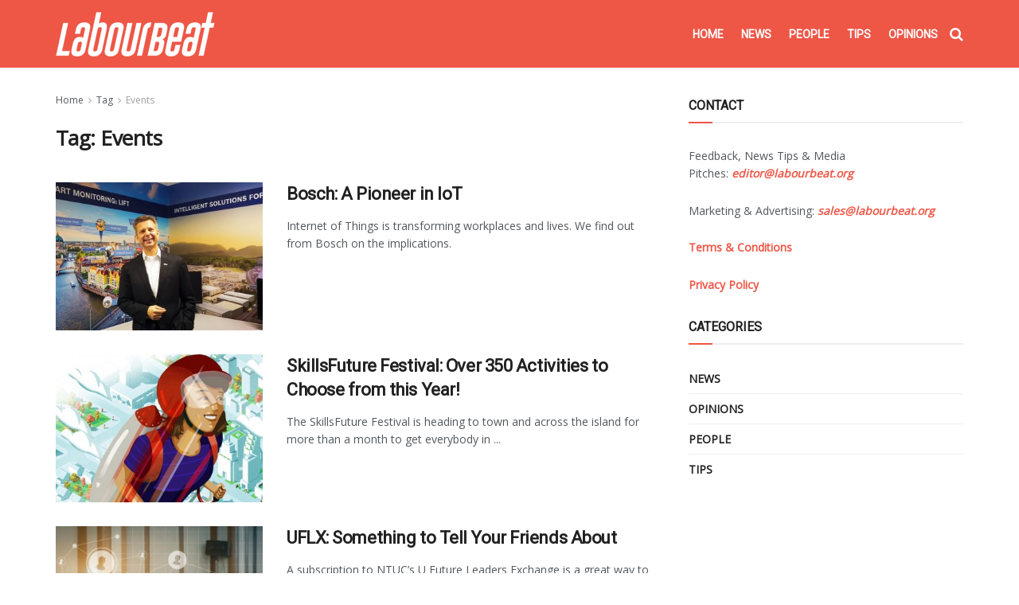

--- FILE ---
content_type: text/html; charset=utf-8
request_url: https://www.google.com/recaptcha/api2/aframe
body_size: 267
content:
<!DOCTYPE HTML><html><head><meta http-equiv="content-type" content="text/html; charset=UTF-8"></head><body><script nonce="nD4e0PB0wWzlzE0nvIS4TQ">/** Anti-fraud and anti-abuse applications only. See google.com/recaptcha */ try{var clients={'sodar':'https://pagead2.googlesyndication.com/pagead/sodar?'};window.addEventListener("message",function(a){try{if(a.source===window.parent){var b=JSON.parse(a.data);var c=clients[b['id']];if(c){var d=document.createElement('img');d.src=c+b['params']+'&rc='+(localStorage.getItem("rc::a")?sessionStorage.getItem("rc::b"):"");window.document.body.appendChild(d);sessionStorage.setItem("rc::e",parseInt(sessionStorage.getItem("rc::e")||0)+1);localStorage.setItem("rc::h",'1768662746031');}}}catch(b){}});window.parent.postMessage("_grecaptcha_ready", "*");}catch(b){}</script></body></html>